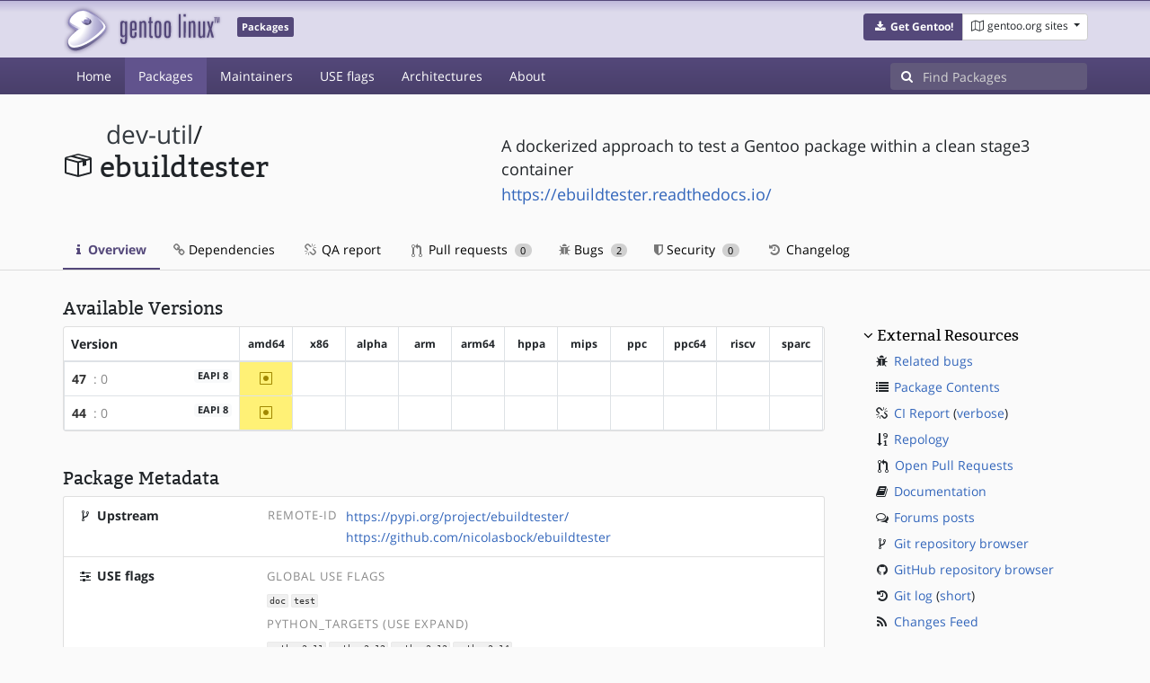

--- FILE ---
content_type: text/html; charset=utf-8
request_url: https://packages.gentoo.org/packages/dev-util/ebuildtester
body_size: 4538
content:
<!doctype html><html lang="en"><head><title>dev-util/ebuildtester – Gentoo Packages</title><meta charset="utf-8"><meta name="viewport" content="width=device-width, initial-scale=1.0"><meta name="theme-color" content="#54487a"><meta name="description" content="Gentoo Packages Database"><script src="/assets/application.js"></script><link rel="icon" href="https://packages.gentoo.org/favicon.ico" type="image/x-icon"><link rel="stylesheet" href="/assets/stylesheets.css"></head><body><header><div class="site-title"><div class="container"><div class="row justify-content-between"><div class="logo"><a href="/" title="Back to the homepage" class="site-logo"><img src="https://assets.gentoo.org/tyrian/site-logo.png" alt="Gentoo" srcset="https://assets.gentoo.org/tyrian/site-logo.svg"></a> <span class="site-label">Packages</span></div><div class="site-title-buttons"><div class="btn-group btn-group-sm"><a href="https://get.gentoo.org/" role="button" class="btn get-gentoo"><span class="fa fa-fw fa-download"></span> <strong>Get Gentoo!</strong></a><div class="btn-group btn-group-sm"><a class="btn gentoo-org-sites dropdown-toggle" data-toggle="dropdown" data-target="#" href="#"><span class="fa fa-fw fa-map-o"></span> <span class="d-none d-sm-inline">gentoo.org sites</span> <span class="caret"></span></a><div class="dropdown-menu dropdown-menu-right"><a class="dropdown-item" href="https://www.gentoo.org/" title="Main Gentoo website"><span class="fa fa-home fa-fw"></span> gentoo.org</a> <a class="dropdown-item" href="https://wiki.gentoo.org/" title="Find and contribute documentation"><span class="fa fa-file-text-o fa-fw"></span> Wiki</a> <a class="dropdown-item" href="https://bugs.gentoo.org/" title="Report issues and find common issues"><span class="fa fa-bug fa-fw"></span> Bugs</a> <a class="dropdown-item" href="https://forums.gentoo.org/" title="Discuss with the community"><span class="fa fa-comments-o fa-fw"></span> Forums</a> <a class="dropdown-item" href="https://packages.gentoo.org/" title="Find software for your Gentoo"><span class="fa fa-hdd-o fa-fw"></span> Packages</a><div class="dropdown-divider"></div><a class="dropdown-item" href="https://planet.gentoo.org/" title="Find out what's going on in the developer community"><span class="fa fa-rss fa-fw"></span> Planet</a> <a class="dropdown-item" href="https://archives.gentoo.org/" title="Read up on past discussions"><span class="fa fa-archive fa-fw"></span> Archives</a> <a class="dropdown-item" href="https://sources.gentoo.org/" title="Browse our source code"><span class="fa fa-code fa-fw"></span> Sources</a><div class="dropdown-divider"></div><a class="dropdown-item" href="https://infra-status.gentoo.org/" title="Get updates on the services provided by Gentoo"><span class="fa fa-server fa-fw"></span> Infra Status</a></div></div></div></div></div></div></div><nav class="tyrian-navbar navbar navbar-dark navbar-expand-lg bg-primary" role="navigation"><div class="container"><div class="navbar-header"><button class="navbar-toggler" type="button" data-toggle="collapse" data-target="#navbar-main-collapse" aria-controls="navbar-main-collapse" aria-expanded="false" aria-label="Toggle navigation"><span class="navbar-toggler-icon"></span></button></div><div class="collapse navbar-collapse navbar-main-collapse" id="navbar-main-collapse"><ul class="navbar-nav mr-auto"><li class="nav-item"><a class="nav-link" href="/">Home</a></li><li class="nav-item active"><a class="nav-link" href="/categories">Packages</a></li><li class="nav-item"><a class="nav-link" href="/maintainers">Maintainers</a></li><li class="nav-item"><a class="nav-link" href="/useflags">USE flags</a></li><li class="nav-item"><a class="nav-link" href="/arches">Architectures</a></li><li class="nav-item"><a class="nav-link" href="/about">About</a></li></ul><form class="form-inline inlinesearch" role="search" action="/packages/search" method="get"><div class="input-group"><div class="input-group-prepend"><span class="input-group-text" id="basic-addon1"><i class="fa fa-search" aria-hidden="true"></i></span></div><input class="form-control" name="q" type="text" placeholder="Find Packages" aria-label="Find Packages"></div></form></div></div></nav></header><div class="kk-header-container"><div class="container"><div class="row"><div class="col-12"><div class="row mt-3"><div class="col-md-5"><h1 class="stick-top kk-package-title" id="package-title" data-atom="dev-util/ebuildtester" data-category="dev-util" data-name="ebuildtester"><small class="kk-package-cat"><a href="/categories/dev-util" class="text-dark">dev-util</a>/</small><div><svg height="32" class="octicon octicon-package right left kk-package-icon" aria-label="Package icon" viewBox="0 0 16 16" version="1.1" width="32" role="img"><path fill-rule="evenodd" d="M1 4.27v7.47c0 .45.3.84.75.97l6.5 1.73c.16.05.34.05.5 0l6.5-1.73c.45-.13.75-.52.75-.97V4.27c0-.45-.3-.84-.75-.97l-6.5-1.74a1.4 1.4 0 0 0-.5 0L1.75 3.3c-.45.13-.75.52-.75.97zm7 9.09l-6-1.59V5l6 1.61v6.75zM2 4l2.5-.67L11 5.06l-2.5.67L2 4zm13 7.77l-6 1.59V6.61l2-.55V8.5l2-.53V5.53L15 5v6.77zm-2-7.24L6.5 2.8l2-.53L15 4l-2 .53z"></path></svg><div class="kk-package-name">ebuildtester</div></div></h1></div><div class="col-md-7"><p class="lead kk-package-maindesc">A dockerized approach to test a Gentoo package within a clean stage3 container</p><p class="kk-package-homepage"><a href="https://ebuildtester.readthedocs.io/">https://ebuildtester.readthedocs.io/</a></p></div><div class="col-md-12 pt-4 mt-1"><nav class="nav kk-package-nav"><a class="nav-link active" href="/packages/dev-util/ebuildtester"><i class="fa fa-info mr-1" aria-hidden="true"></i> Overview </a><a class="nav-link" href="/packages/dev-util/ebuildtester/dependencies"><i class="fa fa-link" aria-hidden="true"></i> Dependencies </a><a class="nav-link" href="/packages/dev-util/ebuildtester/qa-report"><i class="fa fa-fw fa-chain-broken" aria-hidden="true"></i> QA report </a><a class="nav-link" href="/packages/dev-util/ebuildtester/pull-requests"><i class="octicon octicon-git-pull-request opticon-resource-icon ml-1" aria-hidden="true"></i> Pull requests <span class="ml-1 badge badge-pill kk-misc-badge">0</span></a><a class="nav-link" href="/packages/dev-util/ebuildtester/bugs"><i class="fa fa-bug" aria-hidden="true"></i> Bugs <span class="ml-1 badge badge-pill kk-misc-badge">2</span></a><a class="nav-link" href="/packages/dev-util/ebuildtester/security"><i class="fa fa-shield" aria-hidden="true"></i> Security <span class="ml-1 badge badge-pill kk-misc-badge">0</span></a><a class="nav-link" href="/packages/dev-util/ebuildtester/changelog"><i class="fa fa-fw fa-history" aria-hidden="true"></i> Changelog </a></nav></div></div></div></div></div></div><div class="tab-content" id="myTabContent"><div class="container mb-5 tab-pane fade show active" id="overview" role="tabpanel" aria-labelledby="overview-tab"><div class="row"><div class="col-md-9"><h3 class="mb-2">Available Versions</h3><div class="card mb-4 rounded"><svg style="display: none" version="1.1"><defs><symbol id="svg-ver-mask" viewBox="0 0 14 16"><path fill-rule="evenodd" d="M13 1H1c-.55 0-1 .45-1 1v12c0 .55.45 1 1 1h12c.55 0 1-.45 1-1V2c0-.55-.45-1-1-1zm0 13H1V2h12v12zm-8.5-2H3v-1.5L9.5 4H11v1.5L4.5 12z"></path></symbol> <symbol id="svg-ver-testing" viewBox="0 0 14 16"><path fill-rule="evenodd" d="M13 1H1c-.55 0-1 .45-1 1v12c0 .55.45 1 1 1h12c.55 0 1-.45 1-1V2c0-.55-.45-1-1-1zm0 13H1V2h12v12zM4 8c0-1.66 1.34-3 3-3s3 1.34 3 3-1.34 3-3 3-3-1.34-3-3z"></path></symbol> <symbol id="svg-ver-unavailable" viewBox="0 0 14 16"><path fill-rule="evenodd" d="M13 1H1c-.55 0-1 .45-1 1v12c0 .55.45 1 1 1h12c.55 0 1-.45 1-1V2c0-.55-.45-1-1-1zm0 13H1V2h12v12zm-2-5H3V7h8v2z"></path></symbol> <symbol id="svg-ver-stable" viewBox="0 0 14 16"><path fill-rule="evenodd" d="M13 1H1c-.55 0-1 .45-1 1v12c0 .55.45 1 1 1h12c.55 0 1-.45 1-1V2c0-.55-.45-1-1-1zm0 13H1V2h12v12zM6 9H3V7h3V4h2v3h3v2H8v3H6V9z"></path></symbol></defs></svg><div class="table-responsive border-0"><table class="table table-bordered kk-versions-table mb-0 overflow-hidden border-0"><thead class="border-0"><tr class="border-0"><th class="kk-version border-left-0 border-top-0">Version</th><th class="kk-keyword-header kk-keyword border-left-0 border-top-0">amd64</th><th class="kk-keyword-header kk-keyword border-left-0 border-top-0">x86</th><th class="kk-keyword-header kk-keyword border-left-0 border-top-0">alpha</th><th class="kk-keyword-header kk-keyword border-left-0 border-top-0">arm</th><th class="kk-keyword-header kk-keyword border-left-0 border-top-0">arm64</th><th class="kk-keyword-header kk-keyword border-left-0 border-top-0">hppa</th><th class="kk-keyword-header kk-keyword border-left-0 border-top-0">mips</th><th class="kk-keyword-header kk-keyword border-left-0 border-top-0">ppc</th><th class="kk-keyword-header kk-keyword border-left-0 border-top-0">ppc64</th><th class="kk-keyword-header kk-keyword border-left-0 border-top-0">riscv</th><th class="kk-keyword-header kk-keyword border-left-0 border-top-0">sparc</th></tr></thead> <tbody><tr><td class="kk-version"><strong><a class="kk-ebuild-link" href="https://gitweb.gentoo.org/repo/gentoo.git/tree/dev-util/ebuildtester/ebuildtester-47.ebuild">47</a></strong> <span class="kk-slot" title="SLOT=&#34;0&#34;"> : 0</span> <span class="badge badge-light kk-eapi-label">EAPI 8</span></td><td class="kk-keyword kk-keyword-testing" title="47 is testing on amd64"><svg height="16" class="octicon octicon-diff-modified" version="1.1" width="14" aria-hidden="true"><use href="#svg-ver-testing" xlink:href="#svg-ver-testing"></use></svg> <span class="sr-only">~amd64</span></td><td class="kk-keyword kk-keyword-unkown" title="47 is unknown on x86"><span class="sr-only">?x86</span></td><td class="kk-keyword kk-keyword-unkown" title="47 is unknown on alpha"><span class="sr-only">?alpha</span></td><td class="kk-keyword kk-keyword-unkown" title="47 is unknown on arm"><span class="sr-only">?arm</span></td><td class="kk-keyword kk-keyword-unkown" title="47 is unknown on arm64"><span class="sr-only">?arm64</span></td><td class="kk-keyword kk-keyword-unkown" title="47 is unknown on hppa"><span class="sr-only">?hppa</span></td><td class="kk-keyword kk-keyword-unkown" title="47 is unknown on mips"><span class="sr-only">?mips</span></td><td class="kk-keyword kk-keyword-unkown" title="47 is unknown on ppc"><span class="sr-only">?ppc</span></td><td class="kk-keyword kk-keyword-unkown" title="47 is unknown on ppc64"><span class="sr-only">?ppc64</span></td><td class="kk-keyword kk-keyword-unkown" title="47 is unknown on riscv"><span class="sr-only">?riscv</span></td><td class="kk-keyword kk-keyword-unkown" title="47 is unknown on sparc"><span class="sr-only">?sparc</span></td></tr><tr><td class="kk-version"><strong><a class="kk-ebuild-link" href="https://gitweb.gentoo.org/repo/gentoo.git/tree/dev-util/ebuildtester/ebuildtester-44.ebuild">44</a></strong> <span class="kk-slot" title="SLOT=&#34;0&#34;"> : 0</span> <span class="badge badge-light kk-eapi-label">EAPI 8</span></td><td class="kk-keyword kk-keyword-testing" title="44 is testing on amd64"><svg height="16" class="octicon octicon-diff-modified" version="1.1" width="14" aria-hidden="true"><use href="#svg-ver-testing" xlink:href="#svg-ver-testing"></use></svg> <span class="sr-only">~amd64</span></td><td class="kk-keyword kk-keyword-unkown" title="44 is unknown on x86"><span class="sr-only">?x86</span></td><td class="kk-keyword kk-keyword-unkown" title="44 is unknown on alpha"><span class="sr-only">?alpha</span></td><td class="kk-keyword kk-keyword-unkown" title="44 is unknown on arm"><span class="sr-only">?arm</span></td><td class="kk-keyword kk-keyword-unkown" title="44 is unknown on arm64"><span class="sr-only">?arm64</span></td><td class="kk-keyword kk-keyword-unkown" title="44 is unknown on hppa"><span class="sr-only">?hppa</span></td><td class="kk-keyword kk-keyword-unkown" title="44 is unknown on mips"><span class="sr-only">?mips</span></td><td class="kk-keyword kk-keyword-unkown" title="44 is unknown on ppc"><span class="sr-only">?ppc</span></td><td class="kk-keyword kk-keyword-unkown" title="44 is unknown on ppc64"><span class="sr-only">?ppc64</span></td><td class="kk-keyword kk-keyword-unkown" title="44 is unknown on riscv"><span class="sr-only">?riscv</span></td><td class="kk-keyword kk-keyword-unkown" title="44 is unknown on sparc"><span class="sr-only">?sparc</span></td></tr></tbody></table></div></div><h3 class="pt-3 mb-2">Package Metadata</h3><div class="card border-0 mb-3"><ul class="list-group kk-metadata-list"><li class="kk-metadata-item list-group-item"><div class="row"><div class="col-xs-12 col-md-3 kk-metadata-key"><span class="fa fa-fw fa-code-fork"></span> Upstream</div><div class="col-xs-12 col-md-9"><table><tr><td><span class="kk-useflag-group float-right mr-2">Remote-Id</span></td><td><a href="https://pypi.org/project/ebuildtester/">https://pypi.org/project/ebuildtester/</a></td></tr><tr><td></td><td><a href="https://github.com/nicolasbock/ebuildtester">https://github.com/nicolasbock/ebuildtester</a></td></tr></table></div></div></li><li class="kk-metadata-item list-group-item"><div class="row"><div class="col-xs-12 col-md-3 kk-metadata-key"><span class="fa fa-fw fa-sliders"></span> USE flags</div><div class="col-xs-12 col-md-9"><span class="kk-useflag-group">Global Use Flags</span><ul class="kk-useflag-container kk-useflag-container-few"><li class="kk-useflag"><a title="Add extra documentation (API, Javadoc, etc). It is recommended to enable per package instead of globally" data-toggle="tooltip" href="/useflags/doc">doc</a></li><li class="kk-useflag"><a title="Enable dependencies and/or preparations necessary to run tests (usually controlled by FEATURES=test but can be toggled independently)" data-toggle="tooltip" href="/useflags/test">test</a></li></ul><span class="kk-useflag-group">python_targets (Use Expand)</span><ul class="kk-useflag-container kk-useflag-container-few"><li class="kk-useflag"><a title="Build with Python 3.11" data-toggle="tooltip" href="/useflags/python_targets_python3_11">python3_11</a></li><li class="kk-useflag"><a title="Build with Python 3.12" data-toggle="tooltip" href="/useflags/python_targets_python3_12">python3_12</a></li><li class="kk-useflag"><a title="Build with Python 3.13" data-toggle="tooltip" href="/useflags/python_targets_python3_13">python3_13</a></li><li class="kk-useflag"><a title="Build with Python 3.14" data-toggle="tooltip" href="/useflags/python_targets_python3_14">python3_14</a></li></ul></div></div></li><li class="kk-metadata-item list-group-item"><div class="row"><div class="col-xs-12 col-md-3 kk-metadata-key"><span class="fa fa-fw fa-legal"></span> License</div><div class="col-xs-12 col-md-9">BSD</div></div></li><li class="kk-metadata-item list-group-item"><div class="row"><div class="col-xs-12 col-md-3 kk-metadata-key"><span class="fa fa-fw fa-user"></span> Maintainer(s)</div><div class="col-xs-12 col-md-9"> <a title="nicolasbock@gentoo.org" href="/maintainer/nicolasbock@gentoo.org">nicolasbock@gentoo.org</a> <a href="mailto:nicolasbock@gentoo.org"><i class="fa fa-envelope-o" style="font-size: .925em;" aria-hidden="true"></i></a>,&nbsp; <a title="David Roman" href="/maintainer/davidroman96@gmail.com">David Roman</a> <a href="mailto:davidroman96@gmail.com"><i class="fa fa-envelope-o" style="font-size: .925em;" aria-hidden="true"></i></a>,&nbsp; <a title="Proxy Maintainers" href="/maintainer/proxy-maint@gentoo.org">Proxy Maintainers</a> <a href="mailto:proxy-maint@gentoo.org"><i class="fa fa-envelope-o" style="font-size: .925em;" aria-hidden="true"></i></a></div></div></li></ul></div></div><div class="col-md-3 pl-4 pt-4 mt-2"><h4 class="mb-2 ml-1"><a class="collapseLink" style="color:#000000;" data-toggle="collapse" href="#collapseExternalResources" role="button" aria-expanded="false" aria-controls="collapseExternalResources">External Resources</a></h4><div class="collapse show" id="collapseExternalResources"><dl class="ml-3"><dd><span class="fa fa-fw fa-bug"></span> <a href="https://bugs.gentoo.org/buglist.cgi?quicksearch=dev-util/ebuildtester" class="" target="_blank">Related bugs</a></dd><dd><span class="fa fa-fw fa-list"></span> <a href="https://www.portagefilelist.de/index.php?p=packages&amp;ps=ebuildtester" class="" target="_blank">Package Contents</a></dd><dd><span class="fa fa-fw fa-chain-broken"></span> <a href="https://qa-reports.gentoo.org/output/gentoo-ci/output.html;pkg=dev-util:ebuildtester" title="CI report" target="_blank">CI Report</a> (<a href="https://qa-reports.gentoo.org/output/gentoo-ci/output.verbose.html;pkg=dev-util:ebuildtester" title="Verbose CI report" target="_blank">verbose</a>)</dd><dd><span class="fa fa-fw fa-sort-numeric-desc"></span> <a href="https://repology.org/tools/project-by?repo=gentoo&amp;name_type=srcname&amp;target_page=project_versions&amp;name=dev-util/ebuildtester" target="_blank">Repology</a></dd><dd><span class="octicon octicon-git-pull-request opticon-resource-icon ml-1"></span> <a href="https://github.com/gentoo/gentoo/pulls?q=is%3Apr+is%3Aopen+in%3Atitle+dev-util/ebuildtester" target="_blank">Open Pull Requests</a></dd><dd><span class="fa fa-fw fa-book"></span> <a href="https://wiki.gentoo.org/wiki/Special:Search/ebuildtester" target="_blank">Documentation</a></dd><dd><span class="fa fa-fw fa-comments-o"></span> <a href="https://forums.gentoo.org/search.php?search_terms=all&amp;show_results=topics&amp;search_keywords=ebuildtester&amp;mode=results" target="_blank">Forums posts</a></dd><dd><span class="fa fa-fw fa-code-fork"></span> <a href="https://gitweb.gentoo.org/repo/gentoo.git/tree/dev-util/ebuildtester" target="_blank">Git repository browser</a></dd><dd><span class="fa fa-fw fa-github"></span> <a href="https://github.com/gentoo/gentoo/tree/master/dev-util/ebuildtester" target="_blank">GitHub repository browser</a></dd><dd><span class="fa fa-fw fa-history"></span> <a href="https://gitweb.gentoo.org/repo/gentoo.git/log/dev-util/ebuildtester?showmsg=1" title="Git log" target="_blank">Git log</a> (<a href="https://gitweb.gentoo.org/repo/gentoo.git/log/dev-util/ebuildtester" title="Short git log" target="_blank">short</a>)</dd><dd><span class="fa fa-fw fa-rss"></span> <a href="https://gitweb.gentoo.org/repo/gentoo.git/atom/dev-util/ebuildtester?h=master" target="_blank">Changes Feed</a></dd></dl></div></div></div></div></div><footer style="background-color: #fafafa; box-shadow:none!important;"><div class="container pt-4" style="border-top: 1px solid #dddddd;"><div class="row"><div class="col-2 col-sm-2 col-md-2"><ul class="footerlinks three-icons"><li><a href="https://twitter.com/gentoo" title="@Gentoo on Twitter"><span class="fa fa-twitter fa-fw"></span></a></li><li><a href="https://www.facebook.com/gentoo.org" title="Gentoo on Facebook"><span class="fa fa-facebook fa-fw"></span></a></li><li><a href="https://www.reddit.com/r/Gentoo/" title="Gentoo on Reddit"><span class="fa fa-reddit-alien fa-fw"></span></a></li></ul></div><div class="col-8 col-sm-8 col-md-8"><strong>&copy; 2001&ndash;2025 Gentoo Authors</strong><br><small>Gentoo is a trademark of the Gentoo Foundation, Inc. and of Förderverein Gentoo e.V. The contents of this document, unless otherwise expressly stated, are licensed under the <a href="https://creativecommons.org/licenses/by-sa/4.0/" rel="license">CC-BY-SA-4.0</a> license. The <a href="https://www.gentoo.org/inside-gentoo/foundation/name-logo-guidelines.html">Gentoo Name and Logo Usage Guidelines</a> apply.</small></div><div class="col-2 col-sm-2 col-md-2 text-right"><strong><a class="text-dark" href="https://www.gentoo.org/inside-gentoo/contact/">Contact</a></strong><br><small>v1.0.3</small></div></div></div></footer></body></html>